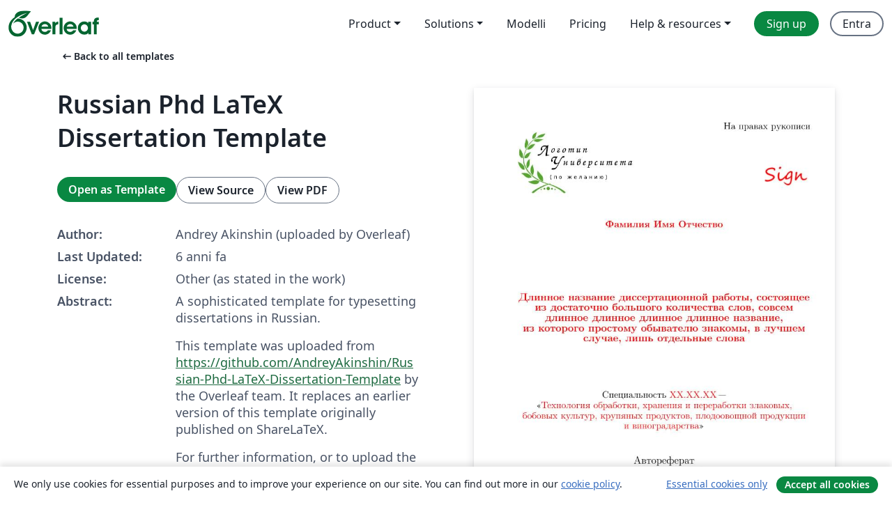

--- FILE ---
content_type: text/html; charset=utf-8
request_url: https://it.overleaf.com/latex/templates/russian-phd-latex-dissertation-template/vjkvvvqbnbxs
body_size: 12921
content:
<!DOCTYPE html><html lang="it"><head><title translate="no">Russian Phd LaTeX Dissertation Template - Overleaf, Editor LaTeX online</title><meta name="twitter:title" content="Russian Phd LaTeX Dissertation Template"><meta name="og:title" content="Russian Phd LaTeX Dissertation Template"><meta name="description" content="A sophisticated template for typesetting dissertations in Russian.
This template was uploaded from https://github.com/AndreyAkinshin/Russian-Phd-LaTeX-Disser..."><meta itemprop="description" content="A sophisticated template for typesetting dissertations in Russian.
This template was uploaded from https://github.com/AndreyAkinshin/Russian-Phd-LaTeX-Disser..."><meta itemprop="image" content="https://writelatex.s3.amazonaws.com/published_ver/12666.jpeg?X-Amz-Expires=14400&amp;X-Amz-Date=20260128T084206Z&amp;X-Amz-Algorithm=AWS4-HMAC-SHA256&amp;X-Amz-Credential=AKIAWJBOALPNFPV7PVH5/20260128/us-east-1/s3/aws4_request&amp;X-Amz-SignedHeaders=host&amp;X-Amz-Signature=9525dc76fa9d5d8b271d61bb0d44ae5c03b5d7f05041c2a8915b2139959b51a7"><meta name="image" content="https://writelatex.s3.amazonaws.com/published_ver/12666.jpeg?X-Amz-Expires=14400&amp;X-Amz-Date=20260128T084206Z&amp;X-Amz-Algorithm=AWS4-HMAC-SHA256&amp;X-Amz-Credential=AKIAWJBOALPNFPV7PVH5/20260128/us-east-1/s3/aws4_request&amp;X-Amz-SignedHeaders=host&amp;X-Amz-Signature=9525dc76fa9d5d8b271d61bb0d44ae5c03b5d7f05041c2a8915b2139959b51a7"><meta itemprop="name" content="Overleaf, the Online LaTeX Editor"><meta name="twitter:card" content="summary"><meta name="twitter:site" content="@overleaf"><meta name="twitter:description" content="An online LaTeX editor that’s easy to use. No installation, real-time collaboration, version control, hundreds of LaTeX templates, and more."><meta name="twitter:image" content="https://cdn.overleaf.com/img/ol-brand/overleaf_og_logo.png"><meta property="fb:app_id" content="400474170024644"><meta property="og:description" content="An online LaTeX editor that’s easy to use. No installation, real-time collaboration, version control, hundreds of LaTeX templates, and more."><meta property="og:image" content="https://cdn.overleaf.com/img/ol-brand/overleaf_og_logo.png"><meta property="og:type" content="website"><meta name="viewport" content="width=device-width, initial-scale=1.0, user-scalable=yes"><link rel="icon" sizes="32x32" href="https://cdn.overleaf.com/favicon-32x32.png"><link rel="icon" sizes="16x16" href="https://cdn.overleaf.com/favicon-16x16.png"><link rel="icon" href="https://cdn.overleaf.com/favicon.svg" type="image/svg+xml"><link rel="apple-touch-icon" href="https://cdn.overleaf.com/apple-touch-icon.png"><link rel="mask-icon" href="https://cdn.overleaf.com/mask-favicon.svg" color="#046530"><link rel="canonical" href="https://it.overleaf.com/latex/templates/russian-phd-latex-dissertation-template/vjkvvvqbnbxs"><link rel="manifest" href="https://cdn.overleaf.com/web.sitemanifest"><link rel="stylesheet" href="https://cdn.overleaf.com/stylesheets/main-style-b21ed8b154ab14d3b70e.css" id="main-stylesheet"><link rel="alternate" href="https://www.overleaf.com/latex/templates/russian-phd-latex-dissertation-template/vjkvvvqbnbxs" hreflang="en"><link rel="alternate" href="https://cs.overleaf.com/latex/templates/russian-phd-latex-dissertation-template/vjkvvvqbnbxs" hreflang="cs"><link rel="alternate" href="https://es.overleaf.com/latex/templates/russian-phd-latex-dissertation-template/vjkvvvqbnbxs" hreflang="es"><link rel="alternate" href="https://pt.overleaf.com/latex/templates/russian-phd-latex-dissertation-template/vjkvvvqbnbxs" hreflang="pt"><link rel="alternate" href="https://fr.overleaf.com/latex/templates/russian-phd-latex-dissertation-template/vjkvvvqbnbxs" hreflang="fr"><link rel="alternate" href="https://de.overleaf.com/latex/templates/russian-phd-latex-dissertation-template/vjkvvvqbnbxs" hreflang="de"><link rel="alternate" href="https://sv.overleaf.com/latex/templates/russian-phd-latex-dissertation-template/vjkvvvqbnbxs" hreflang="sv"><link rel="alternate" href="https://tr.overleaf.com/latex/templates/russian-phd-latex-dissertation-template/vjkvvvqbnbxs" hreflang="tr"><link rel="alternate" href="https://it.overleaf.com/latex/templates/russian-phd-latex-dissertation-template/vjkvvvqbnbxs" hreflang="it"><link rel="alternate" href="https://cn.overleaf.com/latex/templates/russian-phd-latex-dissertation-template/vjkvvvqbnbxs" hreflang="zh-CN"><link rel="alternate" href="https://no.overleaf.com/latex/templates/russian-phd-latex-dissertation-template/vjkvvvqbnbxs" hreflang="no"><link rel="alternate" href="https://ru.overleaf.com/latex/templates/russian-phd-latex-dissertation-template/vjkvvvqbnbxs" hreflang="ru"><link rel="alternate" href="https://da.overleaf.com/latex/templates/russian-phd-latex-dissertation-template/vjkvvvqbnbxs" hreflang="da"><link rel="alternate" href="https://ko.overleaf.com/latex/templates/russian-phd-latex-dissertation-template/vjkvvvqbnbxs" hreflang="ko"><link rel="alternate" href="https://ja.overleaf.com/latex/templates/russian-phd-latex-dissertation-template/vjkvvvqbnbxs" hreflang="ja"><link rel="preload" href="https://cdn.overleaf.com/js/it-json-2ba56597b151f247b6bc.js" as="script" nonce="Vgc15PrVjjlCqXRl/kwgSQ=="><script type="text/javascript" nonce="Vgc15PrVjjlCqXRl/kwgSQ==" id="ga-loader" data-ga-token="UA-112092690-1" data-ga-token-v4="G-RV4YBCCCWJ" data-cookie-domain=".overleaf.com" data-session-analytics-id="72ca23e1-e794-4b8d-b928-6e8f70791d85">var gaSettings = document.querySelector('#ga-loader').dataset;
var gaid = gaSettings.gaTokenV4;
var gaToken = gaSettings.gaToken;
var cookieDomain = gaSettings.cookieDomain;
var sessionAnalyticsId = gaSettings.sessionAnalyticsId;
if(gaid) {
    var additionalGaConfig = sessionAnalyticsId ? { 'user_id': sessionAnalyticsId } : {};
    window.dataLayer = window.dataLayer || [];
    function gtag(){
        dataLayer.push(arguments);
    }
    gtag('js', new Date());
    gtag('config', gaid, { 'anonymize_ip': true, ...additionalGaConfig });
}
if (gaToken) {
    window.ga = window.ga || function () {
        (window.ga.q = window.ga.q || []).push(arguments);
    }, window.ga.l = 1 * new Date();
}
var loadGA = window.olLoadGA = function() {
    if (gaid) {
        var s = document.createElement('script');
        s.setAttribute('async', 'async');
        s.setAttribute('src', 'https://www.googletagmanager.com/gtag/js?id=' + gaid);
        document.querySelector('head').append(s);
    } 
    if (gaToken) {
        (function(i,s,o,g,r,a,m){i['GoogleAnalyticsObject']=r;i[r]=i[r]||function(){
        (i[r].q=i[r].q||[]).push(arguments)},i[r].l=1*new Date();a=s.createElement(o),
        m=s.getElementsByTagName(o)[0];a.async=1;a.src=g;m.parentNode.insertBefore(a,m)
        })(window,document,'script','//www.google-analytics.com/analytics.js','ga');
        ga('create', gaToken, cookieDomain.replace(/^\./, ""));
        ga('set', 'anonymizeIp', true);
        if (sessionAnalyticsId) {
            ga('set', 'userId', sessionAnalyticsId);
        }
        ga('send', 'pageview');
    }
};
// Check if consent given (features/cookie-banner)
var oaCookie = document.cookie.split('; ').find(function(cookie) {
    return cookie.startsWith('oa=');
});
if(oaCookie) {
    var oaCookieValue = oaCookie.split('=')[1];
    if(oaCookieValue === '1') {
        loadGA();
    }
}
</script><meta name="ol-csrfToken" content="kpp4sPvF-cFmb1BCwpXT0EI56U_qPNhbavhQ"><meta name="ol-baseAssetPath" content="https://cdn.overleaf.com/"><meta name="ol-mathJaxPath" content="/js/libs/mathjax-3.2.2/es5/tex-svg-full.js"><meta name="ol-dictionariesRoot" content="/js/dictionaries/0.0.3/"><meta name="ol-usersEmail" content=""><meta name="ol-ab" data-type="json" content="{}"><meta name="ol-user_id"><meta name="ol-i18n" data-type="json" content="{&quot;currentLangCode&quot;:&quot;it&quot;}"><meta name="ol-ExposedSettings" data-type="json" content="{&quot;isOverleaf&quot;:true,&quot;appName&quot;:&quot;Overleaf&quot;,&quot;adminEmail&quot;:&quot;support@overleaf.com&quot;,&quot;dropboxAppName&quot;:&quot;Overleaf&quot;,&quot;ieeeBrandId&quot;:15,&quot;hasAffiliationsFeature&quot;:true,&quot;hasSamlFeature&quot;:true,&quot;samlInitPath&quot;:&quot;/saml/ukamf/init&quot;,&quot;hasLinkUrlFeature&quot;:true,&quot;hasLinkedProjectFileFeature&quot;:true,&quot;hasLinkedProjectOutputFileFeature&quot;:true,&quot;siteUrl&quot;:&quot;https://www.overleaf.com&quot;,&quot;emailConfirmationDisabled&quot;:false,&quot;maxEntitiesPerProject&quot;:2000,&quot;maxUploadSize&quot;:52428800,&quot;projectUploadTimeout&quot;:120000,&quot;recaptchaSiteKey&quot;:&quot;6LebiTwUAAAAAMuPyjA4pDA4jxPxPe2K9_ndL74Q&quot;,&quot;recaptchaDisabled&quot;:{&quot;invite&quot;:true,&quot;login&quot;:false,&quot;passwordReset&quot;:false,&quot;register&quot;:false,&quot;addEmail&quot;:false},&quot;textExtensions&quot;:[&quot;tex&quot;,&quot;latex&quot;,&quot;sty&quot;,&quot;cls&quot;,&quot;bst&quot;,&quot;bib&quot;,&quot;bibtex&quot;,&quot;txt&quot;,&quot;tikz&quot;,&quot;mtx&quot;,&quot;rtex&quot;,&quot;md&quot;,&quot;asy&quot;,&quot;lbx&quot;,&quot;bbx&quot;,&quot;cbx&quot;,&quot;m&quot;,&quot;lco&quot;,&quot;dtx&quot;,&quot;ins&quot;,&quot;ist&quot;,&quot;def&quot;,&quot;clo&quot;,&quot;ldf&quot;,&quot;rmd&quot;,&quot;lua&quot;,&quot;gv&quot;,&quot;mf&quot;,&quot;yml&quot;,&quot;yaml&quot;,&quot;lhs&quot;,&quot;mk&quot;,&quot;xmpdata&quot;,&quot;cfg&quot;,&quot;rnw&quot;,&quot;ltx&quot;,&quot;inc&quot;],&quot;editableFilenames&quot;:[&quot;latexmkrc&quot;,&quot;.latexmkrc&quot;,&quot;makefile&quot;,&quot;gnumakefile&quot;],&quot;validRootDocExtensions&quot;:[&quot;tex&quot;,&quot;Rtex&quot;,&quot;ltx&quot;,&quot;Rnw&quot;],&quot;fileIgnorePattern&quot;:&quot;**/{{__MACOSX,.git,.texpadtmp,.R}{,/**},.!(latexmkrc),*.{dvi,aux,log,toc,out,pdfsync,synctex,synctex(busy),fdb_latexmk,fls,nlo,ind,glo,gls,glg,bbl,blg,doc,docx,gz,swp}}&quot;,&quot;sentryAllowedOriginRegex&quot;:&quot;^(https://[a-z]+\\\\.overleaf.com|https://cdn.overleaf.com|https://compiles.overleafusercontent.com)/&quot;,&quot;sentryDsn&quot;:&quot;https://4f0989f11cb54142a5c3d98b421b930a@app.getsentry.com/34706&quot;,&quot;sentryEnvironment&quot;:&quot;production&quot;,&quot;sentryRelease&quot;:&quot;7df54e5a0dbd256aa3c0f3da2f9838316caea82a&quot;,&quot;hotjarId&quot;:&quot;5148484&quot;,&quot;hotjarVersion&quot;:&quot;6&quot;,&quot;enableSubscriptions&quot;:true,&quot;gaToken&quot;:&quot;UA-112092690-1&quot;,&quot;gaTokenV4&quot;:&quot;G-RV4YBCCCWJ&quot;,&quot;propensityId&quot;:&quot;propensity-001384&quot;,&quot;cookieDomain&quot;:&quot;.overleaf.com&quot;,&quot;templateLinks&quot;:[{&quot;name&quot;:&quot;Journal articles&quot;,&quot;url&quot;:&quot;/gallery/tagged/academic-journal&quot;,&quot;trackingKey&quot;:&quot;academic-journal&quot;},{&quot;name&quot;:&quot;Books&quot;,&quot;url&quot;:&quot;/gallery/tagged/book&quot;,&quot;trackingKey&quot;:&quot;book&quot;},{&quot;name&quot;:&quot;Formal letters&quot;,&quot;url&quot;:&quot;/gallery/tagged/formal-letter&quot;,&quot;trackingKey&quot;:&quot;formal-letter&quot;},{&quot;name&quot;:&quot;Assignments&quot;,&quot;url&quot;:&quot;/gallery/tagged/homework&quot;,&quot;trackingKey&quot;:&quot;homework-assignment&quot;},{&quot;name&quot;:&quot;Posters&quot;,&quot;url&quot;:&quot;/gallery/tagged/poster&quot;,&quot;trackingKey&quot;:&quot;poster&quot;},{&quot;name&quot;:&quot;Presentations&quot;,&quot;url&quot;:&quot;/gallery/tagged/presentation&quot;,&quot;trackingKey&quot;:&quot;presentation&quot;},{&quot;name&quot;:&quot;Reports&quot;,&quot;url&quot;:&quot;/gallery/tagged/report&quot;,&quot;trackingKey&quot;:&quot;lab-report&quot;},{&quot;name&quot;:&quot;CVs and résumés&quot;,&quot;url&quot;:&quot;/gallery/tagged/cv&quot;,&quot;trackingKey&quot;:&quot;cv&quot;},{&quot;name&quot;:&quot;Theses&quot;,&quot;url&quot;:&quot;/gallery/tagged/thesis&quot;,&quot;trackingKey&quot;:&quot;thesis&quot;},{&quot;name&quot;:&quot;view_all&quot;,&quot;url&quot;:&quot;/latex/templates&quot;,&quot;trackingKey&quot;:&quot;view-all&quot;}],&quot;labsEnabled&quot;:true,&quot;wikiEnabled&quot;:true,&quot;templatesEnabled&quot;:true,&quot;cioWriteKey&quot;:&quot;2530db5896ec00db632a&quot;,&quot;cioSiteId&quot;:&quot;6420c27bb72163938e7d&quot;,&quot;linkedInInsightsPartnerId&quot;:&quot;7472905&quot;}"><meta name="ol-splitTestVariants" data-type="json" content="{&quot;hotjar-marketing&quot;:&quot;default&quot;}"><meta name="ol-splitTestInfo" data-type="json" content="{&quot;hotjar-marketing&quot;:{&quot;phase&quot;:&quot;release&quot;,&quot;badgeInfo&quot;:{&quot;tooltipText&quot;:&quot;&quot;,&quot;url&quot;:&quot;&quot;}}}"><meta name="ol-algolia" data-type="json" content="{&quot;appId&quot;:&quot;SK53GL4JLY&quot;,&quot;apiKey&quot;:&quot;9ac63d917afab223adbd2cd09ad0eb17&quot;,&quot;indexes&quot;:{&quot;wiki&quot;:&quot;learn-wiki&quot;,&quot;gallery&quot;:&quot;gallery-production&quot;}}"><meta name="ol-isManagedAccount" data-type="boolean"><meta name="ol-shouldLoadHotjar" data-type="boolean"></head><body class="website-redesign" data-theme="default"><a class="skip-to-content" href="#main-content">Skip to content</a><nav class="navbar navbar-default navbar-main navbar-expand-lg website-redesign-navbar" aria-label="Primary"><div class="container-fluid navbar-container"><div class="navbar-header"><a class="navbar-brand" href="/" aria-label="Overleaf"><div class="navbar-logo"></div></a></div><button class="navbar-toggler collapsed" id="navbar-toggle-btn" type="button" data-bs-toggle="collapse" data-bs-target="#navbar-main-collapse" aria-controls="navbar-main-collapse" aria-expanded="false" aria-label="Toggle Navigazione"><span class="material-symbols" aria-hidden="true" translate="no">menu</span></button><div class="navbar-collapse collapse" id="navbar-main-collapse"><ul class="nav navbar-nav navbar-right ms-auto" role="menubar"><!-- loop over header_extras--><li class="dropdown subdued" role="none"><button class="dropdown-toggle" aria-haspopup="true" aria-expanded="false" data-bs-toggle="dropdown" role="menuitem" event-tracking="menu-expand" event-tracking-mb="true" event-tracking-trigger="click" event-segmentation="{&quot;item&quot;:&quot;product&quot;,&quot;location&quot;:&quot;top-menu&quot;}">Product</button><ul class="dropdown-menu dropdown-menu-end" role="menu"><li role="none"><a class="dropdown-item" role="menuitem" href="/about/features-overview" event-tracking="menu-click" event-tracking-mb="true" event-tracking-trigger="click" event-segmentation='{"item":"premium-features","location":"top-menu"}'>Caratteristiche</a></li><li role="none"><a class="dropdown-item" role="menuitem" href="/about/ai-features" event-tracking="menu-click" event-tracking-mb="true" event-tracking-trigger="click" event-segmentation='{"item":"ai-features","location":"top-menu"}'>AI</a></li></ul></li><li class="dropdown subdued" role="none"><button class="dropdown-toggle" aria-haspopup="true" aria-expanded="false" data-bs-toggle="dropdown" role="menuitem" event-tracking="menu-expand" event-tracking-mb="true" event-tracking-trigger="click" event-segmentation="{&quot;item&quot;:&quot;solutions&quot;,&quot;location&quot;:&quot;top-menu&quot;}">Solutions</button><ul class="dropdown-menu dropdown-menu-end" role="menu"><li role="none"><a class="dropdown-item" role="menuitem" href="/for/enterprises" event-tracking="menu-click" event-tracking-mb="true" event-tracking-trigger="click" event-segmentation='{"item":"enterprises","location":"top-menu"}'>For business</a></li><li role="none"><a class="dropdown-item" role="menuitem" href="/for/universities" event-tracking="menu-click" event-tracking-mb="true" event-tracking-trigger="click" event-segmentation='{"item":"universities","location":"top-menu"}'>For universities</a></li><li role="none"><a class="dropdown-item" role="menuitem" href="/for/government" event-tracking="menu-click" event-tracking-mb="true" event-tracking-trigger="click" event-segmentation='{"item":"government","location":"top-menu"}'>For government</a></li><li role="none"><a class="dropdown-item" role="menuitem" href="/for/publishers" event-tracking="menu-click" event-tracking-mb="true" event-tracking-trigger="click" event-segmentation='{"item":"publishers","location":"top-menu"}'>For publishers</a></li><li role="none"><a class="dropdown-item" role="menuitem" href="/about/customer-stories" event-tracking="menu-click" event-tracking-mb="true" event-tracking-trigger="click" event-segmentation='{"item":"customer-stories","location":"top-menu"}'>Customer stories</a></li></ul></li><li class="subdued" role="none"><a class="nav-link subdued" role="menuitem" href="/latex/templates" event-tracking="menu-click" event-tracking-mb="true" event-tracking-trigger="click" event-segmentation='{"item":"templates","location":"top-menu"}'>Modelli</a></li><li class="subdued" role="none"><a class="nav-link subdued" role="menuitem" href="/user/subscription/plans" event-tracking="menu-click" event-tracking-mb="true" event-tracking-trigger="click" event-segmentation='{"item":"pricing","location":"top-menu"}'>Pricing</a></li><li class="dropdown subdued nav-item-help" role="none"><button class="dropdown-toggle" aria-haspopup="true" aria-expanded="false" data-bs-toggle="dropdown" role="menuitem" event-tracking="menu-expand" event-tracking-mb="true" event-tracking-trigger="click" event-segmentation="{&quot;item&quot;:&quot;help-and-resources&quot;,&quot;location&quot;:&quot;top-menu&quot;}">Help & resources</button><ul class="dropdown-menu dropdown-menu-end" role="menu"><li role="none"><a class="dropdown-item" role="menuitem" href="/learn" event-tracking="menu-click" event-tracking-mb="true" event-tracking-trigger="click" event-segmentation='{"item":"learn","location":"top-menu"}'>Documentazione</a></li><li role="none"><a class="dropdown-item" role="menuitem" href="/for/community/resources" event-tracking="menu-click" event-tracking-mb="true" event-tracking-trigger="click" event-segmentation='{"item":"help-guides","location":"top-menu"}'>Help guides</a></li><li role="none"><a class="dropdown-item" role="menuitem" href="/about/why-latex" event-tracking="menu-click" event-tracking-mb="true" event-tracking-trigger="click" event-segmentation='{"item":"why-latex","location":"top-menu"}'>Why LaTeX?</a></li><li role="none"><a class="dropdown-item" role="menuitem" href="/blog" event-tracking="menu-click" event-tracking-mb="true" event-tracking-trigger="click" event-segmentation='{"item":"blog","location":"top-menu"}'>Blog</a></li><li role="none"><a class="dropdown-item" role="menuitem" data-ol-open-contact-form-modal="contact-us" data-bs-target="#contactUsModal" href data-bs-toggle="modal" event-tracking="menu-click" event-tracking-mb="true" event-tracking-trigger="click" event-segmentation='{"item":"contact","location":"top-menu"}'><span>Contattaci</span></a></li></ul></li><!-- logged out--><!-- register link--><li class="primary" role="none"><a class="nav-link" role="menuitem" href="/register" event-tracking="menu-click" event-tracking-action="clicked" event-tracking-trigger="click" event-tracking-mb="true" event-segmentation='{"page":"/latex/templates/russian-phd-latex-dissertation-template/vjkvvvqbnbxs","item":"register","location":"top-menu"}'>Sign up</a></li><!-- login link--><li role="none"><a class="nav-link" role="menuitem" href="/login" event-tracking="menu-click" event-tracking-action="clicked" event-tracking-trigger="click" event-tracking-mb="true" event-segmentation='{"page":"/latex/templates/russian-phd-latex-dissertation-template/vjkvvvqbnbxs","item":"login","location":"top-menu"}'>Entra</a></li><!-- projects link and account menu--></ul></div></div></nav><main class="gallery content content-page" id="main-content"><div class="container"><div class="row previous-page-link-container"><div class="col-lg-6"><a class="previous-page-link" href="/latex/templates"><span class="material-symbols material-symbols-rounded" aria-hidden="true" translate="no">arrow_left_alt</span>Back to all templates</a></div></div><div class="row"><div class="col-md-6 template-item-left-section"><div class="row"><div class="col-md-12"><div class="gallery-item-title"><h1 class="h2">Russian Phd LaTeX Dissertation Template</h1></div></div></div><div class="row cta-links-container"><div class="col-md-12 cta-links"><a class="btn btn-primary cta-link" href="/project/new/template/12666?id=37159092&amp;latexEngine=pdflatex&amp;mainFile=synopsis.tex&amp;templateName=Russian+Phd+LaTeX+Dissertation+Template&amp;texImage=texlive-full%3A2025.1" event-tracking-mb="true" event-tracking="gallery-open-template" event-tracking-trigger="click">Open as Template</a><button class="btn btn-secondary cta-link" data-bs-toggle="modal" data-bs-target="#modalViewSource" event-tracking-mb="true" event-tracking="gallery-view-source" event-tracking-trigger="click">View Source</button><a class="btn btn-secondary cta-link" href="/latex/templates/russian-phd-latex-dissertation-template/vjkvvvqbnbxs.pdf" target="_blank" event-tracking-mb="true" event-tracking="gallery-download-pdf" event-tracking-trigger="click">View PDF</a></div></div><div class="template-details-container"><div class="template-detail"><div><b>Author:</b></div><div>Andrey Akinshin (uploaded by Overleaf)</div></div><div class="template-detail"><div><b>Last Updated:</b></div><div><span data-bs-toggle="tooltip" data-bs-placement="bottom" data-timestamp-for-title="1575022464">6 anni fa</span></div></div><div class="template-detail"><div><b>License:</b></div><div>Other (as stated in the work)</div></div><div class="template-detail"><div><b>Abstract:</b></div><div class="gallery-abstract" data-ol-mathjax><p>A sophisticated template for typesetting dissertations in Russian.</p>
<p>This template was uploaded from <a href="https://github.com/AndreyAkinshin/Russian-Phd-LaTeX-Dissertation-Template" rel="nofollow">https://github.com/AndreyAkinshin/Russian-Phd-LaTeX-Dissertation-Template</a> by the Overleaf team. It replaces an earlier version of this template originally published on ShareLaTeX.</p>

<p>For further information, or to upload the latest version, visit the Github repository: <a href="https://github.com/AndreyAkinshin/Russian-Phd-LaTeX-Dissertation-Template" rel="nofollow">https://github.com/AndreyAkinshin/Russian-Phd-LaTeX-Dissertation-Template</a>.</p></div></div><div class="template-detail tags"><div><b>Tags:</b></div><div><div class="badge-link-list"><a class="badge-link badge-link-light" href="/gallery/tagged/thesis"><span class="badge text-dark bg-light"><span class="badge-content" data-badge-tooltip data-bs-placement="bottom" data-bs-title="Theses">Theses</span></span></a><a class="badge-link badge-link-light" href="/gallery/tagged/russian"><span class="badge text-dark bg-light"><span class="badge-content" data-badge-tooltip data-bs-placement="bottom" data-bs-title="Russian">Russian</span></span></a></div></div></div></div></div><div class="col-md-6 template-item-right-section"><div class="entry"><div class="row"><div class="col-md-12"><div class="gallery-large-pdf-preview"><img src="https://writelatex.s3.amazonaws.com/published_ver/12666.jpeg?X-Amz-Expires=14400&amp;X-Amz-Date=20260128T084206Z&amp;X-Amz-Algorithm=AWS4-HMAC-SHA256&amp;X-Amz-Credential=AKIAWJBOALPNFPV7PVH5/20260128/us-east-1/s3/aws4_request&amp;X-Amz-SignedHeaders=host&amp;X-Amz-Signature=9525dc76fa9d5d8b271d61bb0d44ae5c03b5d7f05041c2a8915b2139959b51a7" alt="Russian Phd LaTeX Dissertation Template"></div></div></div></div></div></div><div class="row section-row"><div class="col-md-12"><div class="begin-now-card"><div class="card card-pattern"><div class="card-body"><p class="dm-mono"><span class="font-size-display-xs"><span class="text-purple-bright">\begin</span><wbr><span class="text-green-bright">{</span><span>now</span><span class="text-green-bright">}</span></span></p><p>Discover why over 25 million people worldwide trust Overleaf with their work.</p><p class="card-links"><a class="btn btn-primary card-link" href="/register">Sign up for free</a><a class="btn card-link btn-secondary" href="/user/subscription/plans">Explore all plans</a></p></div></div></div></div></div></div></main><div class="modal fade" id="modalViewSource" tabindex="-1" role="dialog" aria-labelledby="modalViewSourceTitle" aria-hidden="true"><div class="modal-dialog" role="document"><div class="modal-content"><div class="modal-header"><h3 class="modal-title" id="modalViewSourceTitle">Sorgente</h3><button class="btn-close" type="button" data-bs-dismiss="modal" aria-label="Close"></button></div><div class="modal-body"><pre><code>%&amp;preformat-synopsis
\RequirePackage[l2tabu,orthodox]{nag} % Раскомментировав, можно в логе получать рекомендации относительно правильного использования пакетов и предупреждения об устаревших и нерекомендуемых пакетах
\PassOptionsToPackage{bookmarks=false}{hyperref}
\documentclass[a5paper,10pt,twoside,openany,article]{memoir} %,draft

\input{common/setup}          % общие настройки шаблона
\input{common/packages}       % Пакеты общие для диссертации и автореферата
\synopsistrue                 % Этот документ --- автореферат
\input{Synopsis/synpackages}  % Пакеты для автореферата
\input{Synopsis/userpackages} % Пакеты для специфических пользовательских задач

\input{common/newnames}       % Новые переменные, которые могут использоваться во всём проекте
\input{Synopsis/setup}        % Упрощённые настройки шаблона

\input{common/data}           % Основные сведения
\input{common/fonts}          % Определение шрифтов (частичное)
\input{common/styles}         % Стили общие для диссертации и автореферата
\input{Synopsis/synstyles}    % Стили для автореферата
\input{Synopsis/userstyles}   % Стили для специфических пользовательских задач

%%% Библиография. Выбор движка для реализации %%%
\ifnumequal{\value{bibliosel}}{0}{%
    \input{biblio/predefined} % Встроенная реализация с загрузкой файла через движок bibtex8
}{
    \input{biblio/biblatex}   % Реализация пакетом biblatex через движок biber
}

% Вывести информацию о выбранных опциях в лог сборки
\typeout{Selected options:}
\typeout{Draft mode: \arabic{draft}}
\typeout{Font: \arabic{fontfamily}}
\typeout{AltFont: \arabic{usealtfont}}
\typeout{Bibliography backend: \arabic{bibliosel}}
\typeout{Precompile images: \arabic{imgprecompile}}
% Вывести информацию о версиях используемых библиотек в лог сборки
\listfiles

\begin{document}

\input{Synopsis/title}        % Титульный лист
%\mainmatter                   % В том числе начинает нумерацию страниц арабскими цифрами с единицы
\mainmatter*                  % Нумерация страниц не изменится, но начнётся с новой страницы
\input{Synopsis/content}      % Содержание автореферата

%%% Выходные сведения типографии
\newpage\thispagestyle{empty}

\vspace*{0pt plus1fill}

\small
\begin{center}
    \textit{\thesisAuthor}
    \par\medskip

    \thesisTitle
    \par\medskip

    Автореф. дис. на соискание ученой степени \thesisDegreeShort
    \par\bigskip

    Подписано в печать \blank[\widthof{999}].\blank[\widthof{999}].\blank[\widthof{99999}].
    Заказ № \blank[\widthof{999999999999}]

    Формат 60\(\times\)90/16. Усл. печ. л. 1. Тираж 100 экз.
    %Это не совсем формат А5, но наиболее близкий, подробнее: http://ru.wikipedia.org/w/index.php?oldid=78976454

    Типография \blank[0.5\linewidth]
\end{center}
\cleardoublepage

\end{document}
</code></pre></div><div class="modal-footer"><button class="btn btn-secondary" type="button" data-bs-dismiss="modal">Chiudi</button></div></div></div></div><footer class="fat-footer hidden-print website-redesign-fat-footer"><div class="fat-footer-container"><div class="fat-footer-sections"><div class="footer-section" id="footer-brand"><a class="footer-brand" href="/" aria-label="Overleaf"></a></div><div class="footer-section"><h2 class="footer-section-heading">About</h2><ul class="list-unstyled"><li><a href="/about">About us</a></li><li><a href="https://digitalscience.pinpointhq.com/">Careers</a></li><li><a href="/blog">Blog</a></li></ul></div><div class="footer-section"><h2 class="footer-section-heading">Solutions</h2><ul class="list-unstyled"><li><a href="/for/enterprises">For business</a></li><li><a href="/for/universities">For universities</a></li><li><a href="/for/government">For government</a></li><li><a href="/for/publishers">For publishers</a></li><li><a href="/about/customer-stories">Customer stories</a></li></ul></div><div class="footer-section"><h2 class="footer-section-heading">Learn</h2><ul class="list-unstyled"><li><a href="/learn/latex/Learn_LaTeX_in_30_minutes">Learn LaTeX in 30 minutes</a></li><li><a href="/latex/templates">Modelli</a></li><li><a href="/events/webinars">Webinars</a></li><li><a href="/learn/latex/Tutorials">Tutorials</a></li><li><a href="/learn/latex/Inserting_Images">How to insert images</a></li><li><a href="/learn/latex/Tables">How to create tables</a></li></ul></div><div class="footer-section"><h2 class="footer-section-heading">Pricing</h2><ul class="list-unstyled"><li><a href="/user/subscription/plans?itm_referrer=footer-for-indv">For individuals</a></li><li><a href="/user/subscription/plans?plan=group&amp;itm_referrer=footer-for-groups">For groups and organizations</a></li><li><a href="/user/subscription/plans?itm_referrer=footer-for-students#student-annual">For students</a></li></ul></div><div class="footer-section"><h2 class="footer-section-heading">Get involved</h2><ul class="list-unstyled"><li><a href="https://forms.gle/67PSpN1bLnjGCmPQ9">Let us know what you think</a></li></ul></div><div class="footer-section"><h2 class="footer-section-heading">Aiuto</h2><ul class="list-unstyled"><li><a href="/learn">Documentazione </a></li><li><a href="/contact">Contact us </a></li><li><a href="https://status.overleaf.com/">Website status</a></li></ul></div></div><div class="fat-footer-base"><div class="fat-footer-base-section fat-footer-base-meta"><div class="fat-footer-base-item"><div class="fat-footer-base-copyright">© 2026 Overleaf</div><a href="/legal">Privacy and Terms</a><a href="https://www.digital-science.com/security-certifications/">Compliance</a></div><ul class="fat-footer-base-item list-unstyled fat-footer-base-language"><li class="dropdown dropup subdued language-picker" dropdown><button class="btn btn-link btn-inline-link" id="language-picker-toggle" dropdown-toggle data-ol-lang-selector-tooltip data-bs-toggle="dropdown" aria-haspopup="true" aria-expanded="false" aria-label="Select Lingua" tooltip="Lingua" title="Lingua"><span class="material-symbols" aria-hidden="true" translate="no">translate</span>&nbsp;<span class="language-picker-text">Italiano</span></button><ul class="dropdown-menu dropdown-menu-sm-width" role="menu" aria-labelledby="language-picker-toggle"><li class="dropdown-header">Lingua</li><li class="lng-option"><a class="menu-indent dropdown-item" href="https://www.overleaf.com/latex/templates/russian-phd-latex-dissertation-template/vjkvvvqbnbxs" role="menuitem" aria-selected="false">English</a></li><li class="lng-option"><a class="menu-indent dropdown-item" href="https://cs.overleaf.com/latex/templates/russian-phd-latex-dissertation-template/vjkvvvqbnbxs" role="menuitem" aria-selected="false">Čeština</a></li><li class="lng-option"><a class="menu-indent dropdown-item" href="https://es.overleaf.com/latex/templates/russian-phd-latex-dissertation-template/vjkvvvqbnbxs" role="menuitem" aria-selected="false">Español</a></li><li class="lng-option"><a class="menu-indent dropdown-item" href="https://pt.overleaf.com/latex/templates/russian-phd-latex-dissertation-template/vjkvvvqbnbxs" role="menuitem" aria-selected="false">Português</a></li><li class="lng-option"><a class="menu-indent dropdown-item" href="https://fr.overleaf.com/latex/templates/russian-phd-latex-dissertation-template/vjkvvvqbnbxs" role="menuitem" aria-selected="false">Français</a></li><li class="lng-option"><a class="menu-indent dropdown-item" href="https://de.overleaf.com/latex/templates/russian-phd-latex-dissertation-template/vjkvvvqbnbxs" role="menuitem" aria-selected="false">Deutsch</a></li><li class="lng-option"><a class="menu-indent dropdown-item" href="https://sv.overleaf.com/latex/templates/russian-phd-latex-dissertation-template/vjkvvvqbnbxs" role="menuitem" aria-selected="false">Svenska</a></li><li class="lng-option"><a class="menu-indent dropdown-item" href="https://tr.overleaf.com/latex/templates/russian-phd-latex-dissertation-template/vjkvvvqbnbxs" role="menuitem" aria-selected="false">Türkçe</a></li><li class="lng-option"><a class="menu-indent dropdown-item active" href="https://it.overleaf.com/latex/templates/russian-phd-latex-dissertation-template/vjkvvvqbnbxs" role="menuitem" aria-selected="true">Italiano<span class="material-symbols dropdown-item-trailing-icon" aria-hidden="true" translate="no">check</span></a></li><li class="lng-option"><a class="menu-indent dropdown-item" href="https://cn.overleaf.com/latex/templates/russian-phd-latex-dissertation-template/vjkvvvqbnbxs" role="menuitem" aria-selected="false">简体中文</a></li><li class="lng-option"><a class="menu-indent dropdown-item" href="https://no.overleaf.com/latex/templates/russian-phd-latex-dissertation-template/vjkvvvqbnbxs" role="menuitem" aria-selected="false">Norsk</a></li><li class="lng-option"><a class="menu-indent dropdown-item" href="https://ru.overleaf.com/latex/templates/russian-phd-latex-dissertation-template/vjkvvvqbnbxs" role="menuitem" aria-selected="false">Русский</a></li><li class="lng-option"><a class="menu-indent dropdown-item" href="https://da.overleaf.com/latex/templates/russian-phd-latex-dissertation-template/vjkvvvqbnbxs" role="menuitem" aria-selected="false">Dansk</a></li><li class="lng-option"><a class="menu-indent dropdown-item" href="https://ko.overleaf.com/latex/templates/russian-phd-latex-dissertation-template/vjkvvvqbnbxs" role="menuitem" aria-selected="false">한국어</a></li><li class="lng-option"><a class="menu-indent dropdown-item" href="https://ja.overleaf.com/latex/templates/russian-phd-latex-dissertation-template/vjkvvvqbnbxs" role="menuitem" aria-selected="false">日本語</a></li></ul></li></ul></div><div class="fat-footer-base-section fat-footer-base-social"><div class="fat-footer-base-item"><a class="fat-footer-social x-logo" href="https://x.com/overleaf"><svg xmlns="http://www.w3.org/2000/svg" viewBox="0 0 1200 1227" height="25"><path d="M714.163 519.284L1160.89 0H1055.03L667.137 450.887L357.328 0H0L468.492 681.821L0 1226.37H105.866L515.491 750.218L842.672 1226.37H1200L714.137 519.284H714.163ZM569.165 687.828L521.697 619.934L144.011 79.6944H306.615L611.412 515.685L658.88 583.579L1055.08 1150.3H892.476L569.165 687.854V687.828Z"></path></svg><span class="visually-hidden">Overleaf on X</span></a><a class="fat-footer-social facebook-logo" href="https://www.facebook.com/overleaf.editor"><svg xmlns="http://www.w3.org/2000/svg" viewBox="0 0 666.66668 666.66717" height="25"><defs><clipPath id="a" clipPathUnits="userSpaceOnUse"><path d="M0 700h700V0H0Z"></path></clipPath></defs><g clip-path="url(#a)" transform="matrix(1.33333 0 0 -1.33333 -133.333 800)"><path class="background" d="M0 0c0 138.071-111.929 250-250 250S-500 138.071-500 0c0-117.245 80.715-215.622 189.606-242.638v166.242h-51.552V0h51.552v32.919c0 85.092 38.508 124.532 122.048 124.532 15.838 0 43.167-3.105 54.347-6.211V81.986c-5.901.621-16.149.932-28.882.932-40.993 0-56.832-15.528-56.832-55.9V0h81.659l-14.028-76.396h-67.631v-171.773C-95.927-233.218 0-127.818 0 0" fill="#0866ff" transform="translate(600 350)"></path><path class="text" d="m0 0 14.029 76.396H-67.63v27.019c0 40.372 15.838 55.899 56.831 55.899 12.733 0 22.981-.31 28.882-.931v69.253c-11.18 3.106-38.509 6.212-54.347 6.212-83.539 0-122.048-39.441-122.048-124.533V76.396h-51.552V0h51.552v-166.242a250.559 250.559 0 0 1 60.394-7.362c10.254 0 20.358.632 30.288 1.831V0Z" fill="#fff" transform="translate(447.918 273.604)"></path></g></svg><span class="visually-hidden">Overleaf on Facebook</span></a><a class="fat-footer-social linkedin-logo" href="https://www.linkedin.com/company/writelatex-limited"><svg xmlns="http://www.w3.org/2000/svg" viewBox="0 0 72 72" height="25"><g fill="none" fill-rule="evenodd"><path class="background" fill="#2867b2" d="M8 72h56a8 8 0 0 0 8-8V8a8 8 0 0 0-8-8H8a8 8 0 0 0-8 8v56a8 8 0 0 0 8 8"></path><path class="text" fill="#FFF" d="M62 62H51.316V43.802c0-4.99-1.896-7.777-5.845-7.777-4.296 0-6.54 2.901-6.54 7.777V62H28.632V27.333H38.93v4.67s3.096-5.729 10.453-5.729c7.353 0 12.617 4.49 12.617 13.777zM16.35 22.794c-3.508 0-6.35-2.864-6.35-6.397C10 12.864 12.842 10 16.35 10c3.507 0 6.347 2.864 6.347 6.397 0 3.533-2.84 6.397-6.348 6.397ZM11.032 62h10.736V27.333H11.033V62"></path></g></svg><span class="visually-hidden">Overleaf on LinkedIn</span></a></div></div></div></div></footer><section class="cookie-banner hidden-print hidden" aria-label="Cookie banner"><div class="cookie-banner-content">We only use cookies for essential purposes and to improve your experience on our site. You can find out more in our <a href="/legal#Cookies">cookie policy</a>.</div><div class="cookie-banner-actions"><button class="btn btn-link btn-sm" type="button" data-ol-cookie-banner-set-consent="essential">Essential cookies only</button><button class="btn btn-primary btn-sm" type="button" data-ol-cookie-banner-set-consent="all">Accept all cookies</button></div></section><div class="modal fade" id="contactUsModal" tabindex="-1" aria-labelledby="contactUsModalLabel" data-ol-contact-form-modal="contact-us"><div class="modal-dialog"><form name="contactForm" data-ol-async-form data-ol-contact-form data-ol-contact-form-with-search="true" role="form" aria-label="Contattaci" action="/support"><input name="inbox" type="hidden" value="support"><div class="modal-content"><div class="modal-header"><h4 class="modal-title" id="contactUsModalLabel">Contattaci</h4><button class="btn-close" type="button" data-bs-dismiss="modal" aria-label="Chiudi"><span aria-hidden="true"></span></button></div><div class="modal-body"><div data-ol-not-sent><div class="modal-form-messages"><div class="form-messages-bottom-margin" data-ol-form-messages-new-style="" role="alert"></div><div class="notification notification-type-error" hidden data-ol-custom-form-message="error_performing_request" role="alert" aria-live="polite"><div class="notification-icon"><span class="material-symbols" aria-hidden="true" translate="no">error</span></div><div class="notification-content text-left">Something went wrong. Please try again..</div></div></div><label class="form-label" for="contact-us-email-193">Email</label><div class="mb-3"><input class="form-control" name="email" id="contact-us-email-193" required type="email" spellcheck="false" maxlength="255" value="" data-ol-contact-form-email-input></div><div class="form-group"><label class="form-label" for="contact-us-subject-193">Subject</label><div class="mb-3"><input class="form-control" name="subject" id="contact-us-subject-193" required autocomplete="off" maxlength="255"><div data-ol-search-results-wrapper hidden><ul class="dropdown-menu contact-suggestions-dropdown show" data-ol-search-results aria-role="region" aria-label="Help articles matching your subject"><li class="dropdown-header">Have you checked our <a href="/learn/kb" target="_blank">knowledge base</a>?</li><li><hr class="dropdown-divider"></li><div data-ol-search-results-container></div></ul></div></div></div><label class="form-label" for="contact-us-sub-subject-193">What do you need help with?</label><div class="mb-3"><select class="form-select" name="subSubject" id="contact-us-sub-subject-193" required autocomplete="off"><option selected disabled>Please select…</option><option>Using LaTeX</option><option>Using the Overleaf Editor</option><option>Using Writefull</option><option>Logging in or managing your account</option><option>Managing your subscription</option><option>Using premium features</option><option>Contacting the Sales team</option><option>Other</option></select></div><label class="form-label" for="contact-us-project-url-193">Affected project URL (Opzionale)</label><div class="mb-3"><input class="form-control" name="projectUrl" id="contact-us-project-url-193"></div><label class="form-label" for="contact-us-message-193">Let us know how we can help</label><div class="mb-3"><textarea class="form-control contact-us-modal-textarea" name="message" id="contact-us-message-193" required type="text"></textarea></div><div class="mb-3 d-none"><label class="visually-hidden" for="important-message">Important message</label><input class="form-control" name="important_message" id="important-message"></div></div><div class="mt-2" data-ol-sent hidden><h5 class="message-received">Message received</h5><p>Thanks for getting in touch. Our team will get back to you by email as soon as possible.</p><p>Email:&nbsp;<span data-ol-contact-form-thank-you-email></span></p></div></div><div class="modal-footer" data-ol-not-sent><button class="btn btn-primary" type="submit" data-ol-disabled-inflight event-tracking="form-submitted-contact-us" event-tracking-mb="true" event-tracking-trigger="click" event-segmentation="{&quot;location&quot;:&quot;contact-us-form&quot;}"><span data-ol-inflight="idle">Send message</span><span hidden data-ol-inflight="pending">Sending&hellip;</span></button></div></div></form></div></div></body><script type="text/javascript" nonce="Vgc15PrVjjlCqXRl/kwgSQ==" src="https://cdn.overleaf.com/js/runtime-7a9768d541b8aa68e01f.js"></script><script type="text/javascript" nonce="Vgc15PrVjjlCqXRl/kwgSQ==" src="https://cdn.overleaf.com/js/27582-79e5ed8c65f6833386ec.js"></script><script type="text/javascript" nonce="Vgc15PrVjjlCqXRl/kwgSQ==" src="https://cdn.overleaf.com/js/35214-9965ed299d73b5630a19.js"></script><script type="text/javascript" nonce="Vgc15PrVjjlCqXRl/kwgSQ==" src="https://cdn.overleaf.com/js/8732-61de629a6fc4a719a5e1.js"></script><script type="text/javascript" nonce="Vgc15PrVjjlCqXRl/kwgSQ==" src="https://cdn.overleaf.com/js/11229-f88489299ead995b1003.js"></script><script type="text/javascript" nonce="Vgc15PrVjjlCqXRl/kwgSQ==" src="https://cdn.overleaf.com/js/bootstrap-4f14376a90dd8e8a34ae.js"></script><script type="text/javascript" nonce="Vgc15PrVjjlCqXRl/kwgSQ==" src="https://cdn.overleaf.com/js/27582-79e5ed8c65f6833386ec.js"></script><script type="text/javascript" nonce="Vgc15PrVjjlCqXRl/kwgSQ==" src="https://cdn.overleaf.com/js/35214-9965ed299d73b5630a19.js"></script><script type="text/javascript" nonce="Vgc15PrVjjlCqXRl/kwgSQ==" src="https://cdn.overleaf.com/js/62382-f2ab3cf48ddf45e8cfc0.js"></script><script type="text/javascript" nonce="Vgc15PrVjjlCqXRl/kwgSQ==" src="https://cdn.overleaf.com/js/16164-b8450ba94d9bab0bbae1.js"></script><script type="text/javascript" nonce="Vgc15PrVjjlCqXRl/kwgSQ==" src="https://cdn.overleaf.com/js/45250-424aec613d067a9a3e96.js"></script><script type="text/javascript" nonce="Vgc15PrVjjlCqXRl/kwgSQ==" src="https://cdn.overleaf.com/js/24686-731b5e0a16bfe66018de.js"></script><script type="text/javascript" nonce="Vgc15PrVjjlCqXRl/kwgSQ==" src="https://cdn.overleaf.com/js/99612-000be62f228c87d764b4.js"></script><script type="text/javascript" nonce="Vgc15PrVjjlCqXRl/kwgSQ==" src="https://cdn.overleaf.com/js/8732-61de629a6fc4a719a5e1.js"></script><script type="text/javascript" nonce="Vgc15PrVjjlCqXRl/kwgSQ==" src="https://cdn.overleaf.com/js/26348-e10ddc0eb984edb164b0.js"></script><script type="text/javascript" nonce="Vgc15PrVjjlCqXRl/kwgSQ==" src="https://cdn.overleaf.com/js/56215-8bbbe2cf23164e6294c4.js"></script><script type="text/javascript" nonce="Vgc15PrVjjlCqXRl/kwgSQ==" src="https://cdn.overleaf.com/js/22204-a9cc5e83c68d63a4e85e.js"></script><script type="text/javascript" nonce="Vgc15PrVjjlCqXRl/kwgSQ==" src="https://cdn.overleaf.com/js/47304-61d200ba111e63e2d34c.js"></script><script type="text/javascript" nonce="Vgc15PrVjjlCqXRl/kwgSQ==" src="https://cdn.overleaf.com/js/97910-33b5ae496770c42a6456.js"></script><script type="text/javascript" nonce="Vgc15PrVjjlCqXRl/kwgSQ==" src="https://cdn.overleaf.com/js/84586-354bd17e13382aba4161.js"></script><script type="text/javascript" nonce="Vgc15PrVjjlCqXRl/kwgSQ==" src="https://cdn.overleaf.com/js/97519-6759d15ea9ad7f4d6c85.js"></script><script type="text/javascript" nonce="Vgc15PrVjjlCqXRl/kwgSQ==" src="https://cdn.overleaf.com/js/21164-d79443a8aa0f9ced18e5.js"></script><script type="text/javascript" nonce="Vgc15PrVjjlCqXRl/kwgSQ==" src="https://cdn.overleaf.com/js/99420-f66284da885ccc272b79.js"></script><script type="text/javascript" nonce="Vgc15PrVjjlCqXRl/kwgSQ==" src="https://cdn.overleaf.com/js/11229-f88489299ead995b1003.js"></script><script type="text/javascript" nonce="Vgc15PrVjjlCqXRl/kwgSQ==" src="https://cdn.overleaf.com/js/77474-c60464f50f9e7c4965bb.js"></script><script type="text/javascript" nonce="Vgc15PrVjjlCqXRl/kwgSQ==" src="https://cdn.overleaf.com/js/92439-14c18d886f5c8eb09f1b.js"></script><script type="text/javascript" nonce="Vgc15PrVjjlCqXRl/kwgSQ==" src="https://cdn.overleaf.com/js/771-730f1bf8981c687b5070.js"></script><script type="text/javascript" nonce="Vgc15PrVjjlCqXRl/kwgSQ==" src="https://cdn.overleaf.com/js/41735-7fa4bf6a02e25a4513fd.js"></script><script type="text/javascript" nonce="Vgc15PrVjjlCqXRl/kwgSQ==" src="https://cdn.overleaf.com/js/81331-911b1bc087c4c67f7cba.js"></script><script type="text/javascript" nonce="Vgc15PrVjjlCqXRl/kwgSQ==" src="https://cdn.overleaf.com/js/modules/v2-templates/pages/gallery-e5232cf627a106e9d85a.js"></script><script type="text/javascript" nonce="Vgc15PrVjjlCqXRl/kwgSQ==" src="https://cdn.overleaf.com/js/27582-79e5ed8c65f6833386ec.js"></script><script type="text/javascript" nonce="Vgc15PrVjjlCqXRl/kwgSQ==" src="https://cdn.overleaf.com/js/tracking-68d16a86768b7bfb2b22.js"></script></html>